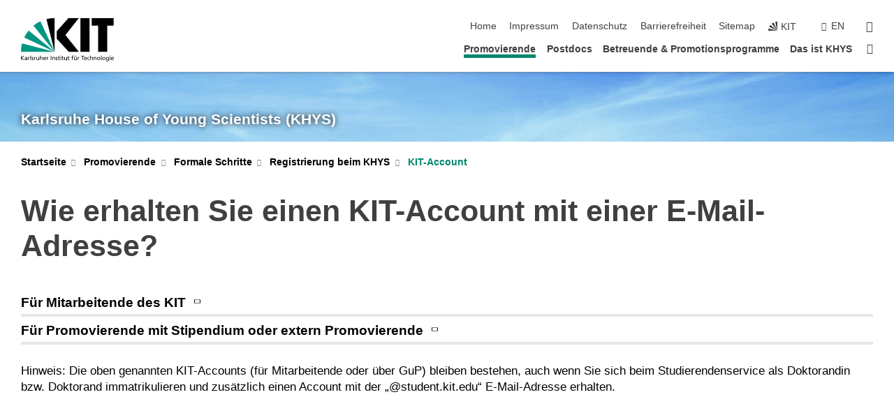

--- FILE ---
content_type: text/html; charset=UTF-8
request_url: https://www.khys.kit.edu/kit_account.php
body_size: 13850
content:
<!DOCTYPE html>
<html class="no-js" lang="de-de">

    <head> <!-- PageID 2201 -->        <meta charset="utf-8">
<meta http-equiv="X-UA-Compatible" content="IE=edge">
<meta name="format-detection" content="telephone=no">
<meta name="viewport" content="width=device-width, initial-scale=1.0">
<meta name="theme-color" content="#009682">
<link rel="search" type="application/opensearchdescription+xml" href="https://www.kit.edu/opensearch.xml" title="KIT Search" />

<link rel="stylesheet" href="https://static.scc.kit.edu/fancybox/dist/jquery.fancybox.min.css" />
<link rel="stylesheet" href="https://static.scc.kit.edu/kit-2020/fontawesome/css/all.min.css">

<link rel="stylesheet" type="text/css" href="/31.php" />

<link rel="stylesheet" type="text/css" href="/7.php.css">
            







<link rel="alternate" href="/kit_account.php" hreflang="de-DE">
<link rel="alternate" href="/english/kit_account.php" hreflang="en-US">
<meta name="author" content="webmaster@oe.kit.edu" />
<meta name="DC.Creator" content="webmaster@oe.kit.edu" />
<meta name="DC.Date" content="12.11.2025 08:17" />
<meta name="DC.Publisher" content="webmaster@oe.kit.edu" />
<meta name="DC.Contributor" content="webmaster@oe.kit.edu" />
<meta name="DC.Identifier" content="" />
<meta name="DC.Language" content="de-de" />
<meta name="DC.Relation" content="" />
<meta name="DC.Type" content="Text" />
<meta name="DC.Format" content="text/html" />
<meta name="DC.Coverage" content="KIT" />
<meta name="DC.Rights" content="Alle Rechte liegen beim Autor siehe Impressum" />

    <meta name="description" content="" />
    <meta name="Keywords" content="" />
    <!-- <meta http-equiv="cleartype" content="on" /> -->
    

<meta name="KIT.visibility" content="external" />
<link rel="shortcut icon" type="image/x-icon" href="/img/intern/favicon.ico" />










<script src="https://static.scc.kit.edu/kit-2020/js/legacy-compat.js"></script>
<script src="https://static.scc.kit.edu/kit-2020/js/jquery-3.4.1.min.js"></script>
<script src="https://static.scc.kit.edu/kit-2020/js/main.js"></script>
<script src="https://static.scc.kit.edu/kit-2020/js/kit.js"></script>
<script src="https://static.scc.kit.edu/fancybox/dist/jquery.fancybox.min.js"></script>


    <base target="_top" />
    <script src="/38.js"></script>








 
        
        <script>document.documentElement.classList.remove('no-js');</script>
        <meta name="projguid" content="B84FCEF1811442F087732D23A000A0C0" />
        <meta name="pageguid" content="440BEC49335849CA98AB08A4E39DE03D" />
        <meta name="is_public" content="true" />
                
        
                
                        <meta name="DC.Title" content="KIT - Karlsruhe House of Young Scientists (KHYS) Promovierende - Formale Schritte - Registrierung beim KHYS - KIT-Account" /><title>KIT - Karlsruhe House of Young Scientists (KHYS) Promovierende - Formale Schritte - Registrierung beim KHYS - KIT-Account</title>        
        
    </head>
    <body  class="oe-page" vocab="http://schema.org/" typeof="WebPage">
        
        

    
    
    
    
    
    
    
    
    
    
    
    
    
    
    
    
    
    
    
    
    
    
    
    
    
    
    
    
    
        <header class="page-header">
            <div class="content-wrap">
            
                <div class="logo"><a href="https://www.kit.edu" title="KIT-Homepage"><svg xmlns="http://www.w3.org/2000/svg" viewBox="0 0 196.18 90.32" width="196.18px" height="90.32px" x="0px" y="0px" role="img" aria-labelledby="kit-logo-alt-title">
  <title id="kit-logo-alt-title">KIT - Karlsruher Institut für Technologie</title>
<defs>
<style>.cls-1,.cls-2,.cls-3{fill-rule:evenodd;}.cls-2{fill:#fff;}.cls-3{fill:#009682;}</style></defs>
<path class="cls-1" d="M195.75.47h-46.3V16.23H163V70.59h19.22V16.23h13.54V.47ZM144.84,70.52H125.62V.47h19.22V70.52Zm-22.46,0H101L75.58,43.23V27.61L100.2.39h22L93.87,35.67l28.51,34.85Z" transform="translate(0 -0.39)"></path>
<polygon class="cls-2" points="70.97 70.13 70.97 70.13 70.97 70.13 70.97 70.13 70.97 70.13"></polygon>
<polygon class="cls-2" points="70.97 70.13 70.97 70.13 70.97 70.13 70.97 70.13 70.97 70.13"></polygon>
<path class="cls-3" d="M16.18,26.1A68.63,68.63,0,0,0,6.89,40.71L71,70.52,16.18,26.1Z" transform="translate(0 -0.39)"></path>
<path class="cls-3" d="M71,70.52,41.09,7A69.32,69.32,0,0,0,26.4,16L71,70.52Z" transform="translate(0 -0.39)"></path>
<path class="cls-1" d="M71,70.52,71,.47h-.58a70.22,70.22,0,0,0-16.55,2L71,70.52Z" transform="translate(0 -0.39)"></path>
<polygon class="cls-2" points="70.97 70.13 70.97 70.13 70.97 70.13 70.97 70.13 70.97 70.13 70.97 70.13"></polygon>
<polygon class="cls-2" points="70.97 70.13 70.97 70.13 70.97 70.13 70.97 70.13 70.97 70.13 70.97 70.13"></polygon>
<path class="cls-3" d="M2.28,53.38A70.75,70.75,0,0,0,.05,70.52H71L2.28,53.38Z" transform="translate(0 -0.39)"></path>

<g class="logo-text">

<polygon points="0 87.54 1.25 87.54 1.25 83.28 5.13 87.54 6.95 87.54 2.53 82.95 6.63 78.83 4.97 78.83 1.25 82.67 1.25 78.83 0 78.83 0 87.54 0 87.54"></polygon>
<path d="M8.44,83A2.47,2.47,0,0,1,9,82.68a2.87,2.87,0,0,1,.64-.23,3,3,0,0,1,.67-.08,1.88,1.88,0,0,1,.92.19,1,1,0,0,1,.5.55,2.5,2.5,0,0,1,.15.92H10.61a5.19,5.19,0,0,0-.77.06,4.2,4.2,0,0,0-.79.22,2.55,2.55,0,0,0-.71.38,2.05,2.05,0,0,0-.5.6,2,2,0,0,0-.19.83A2.12,2.12,0,0,0,8,87.23a1.71,1.71,0,0,0,.82.65,3.25,3.25,0,0,0,1.22.21,2.66,2.66,0,0,0,.72-.1,2.2,2.2,0,0,0,.56-.24,2.89,2.89,0,0,0,.42-.32,3.29,3.29,0,0,0,.27-.31h0v.82h1.1a1.47,1.47,0,0,1,0-.25,3.9,3.9,0,0,1,0-.4c0-.16,0-.36,0-.6V84.06a3.5,3.5,0,0,0-.26-1.46,1.78,1.78,0,0,0-.83-.88,3.09,3.09,0,0,0-1.47-.3,4.11,4.11,0,0,0-1.13.17,4.19,4.19,0,0,0-1,.43l.06,1Zm3.42,2.45a1.81,1.81,0,0,1-.2.85,1.57,1.57,0,0,1-.6.6,2,2,0,0,1-1,.22,1.23,1.23,0,0,1-.42-.07,1.5,1.5,0,0,1-.38-.19A1,1,0,0,1,9,86.55a.94.94,0,0,1-.11-.45.88.88,0,0,1,.17-.55,1.22,1.22,0,0,1,.42-.36,2.27,2.27,0,0,1,.57-.2,3.05,3.05,0,0,1,.57-.09,4.36,4.36,0,0,1,.48,0h.37l.38,0v.56Z" transform="translate(0 -0.39)"></path>
<path d="M14.94,87.94h1.18V85a4.09,4.09,0,0,1,.21-1.38,2,2,0,0,1,.6-.89,1.38,1.38,0,0,1,.92-.32,1.77,1.77,0,0,1,.32,0,2,2,0,0,1,.33.09v-1l-.23-.05-.25,0-.29,0a1.76,1.76,0,0,0-.67.15,2,2,0,0,0-.57.4,1.87,1.87,0,0,0-.42.59h0v-1h-1.1v6.37Z" transform="translate(0 -0.39)"></path>
<polygon points="19.87 87.54 21.05 87.54 21.05 78.19 19.87 78.19 19.87 87.54 19.87 87.54"></polygon>
<path d="M22.58,87.74a2.93,2.93,0,0,0,.85.28,5.46,5.46,0,0,0,.9.07,2.87,2.87,0,0,0,.83-.12,2.27,2.27,0,0,0,.71-.36,1.75,1.75,0,0,0,.49-.62,1.91,1.91,0,0,0,.19-.89,1.61,1.61,0,0,0-.15-.73,1.58,1.58,0,0,0-.4-.52,3.29,3.29,0,0,0-.53-.36l-.59-.28a4.54,4.54,0,0,1-.54-.26,1.31,1.31,0,0,1-.39-.34.8.8,0,0,1-.16-.46.71.71,0,0,1,.16-.44.89.89,0,0,1,.41-.25,1.64,1.64,0,0,1,.56-.09l.27,0,.35.07.35.11a1.06,1.06,0,0,1,.26.12l.1-1c-.23-.07-.46-.12-.69-.17a4.66,4.66,0,0,0-.77-.08,2.8,2.8,0,0,0-.88.13,1.91,1.91,0,0,0-.71.36,1.52,1.52,0,0,0-.48.61,2.06,2.06,0,0,0-.17.86,1.34,1.34,0,0,0,.15.66,1.69,1.69,0,0,0,.39.49,5.07,5.07,0,0,0,.54.36l.59.29.54.29a1.62,1.62,0,0,1,.39.33.64.64,0,0,1,.15.43.79.79,0,0,1-.39.71,1.32,1.32,0,0,1-.39.15,1.48,1.48,0,0,1-.41,0,2.58,2.58,0,0,1-.43,0,3.06,3.06,0,0,1-.53-.15,2.59,2.59,0,0,1-.5-.25l-.07,1Z" transform="translate(0 -0.39)"></path>
<path d="M27.9,87.94h1.17V85a4.34,4.34,0,0,1,.22-1.38,1.9,1.9,0,0,1,.6-.89,1.38,1.38,0,0,1,.92-.32,1.77,1.77,0,0,1,.32,0,2,2,0,0,1,.33.09v-1l-.23-.05-.25,0-.3,0a1.76,1.76,0,0,0-.66.15,2.23,2.23,0,0,0-.58.4,2.26,2.26,0,0,0-.42.59h0v-1H27.9v6.37Z" transform="translate(0 -0.39)"></path>
<path d="M38.31,81.57H37.14v3A4.35,4.35,0,0,1,37,85.58a2.31,2.31,0,0,1-.35.83,1.72,1.72,0,0,1-.6.54,1.8,1.8,0,0,1-.87.19,1.31,1.31,0,0,1-.8-.29A1.37,1.37,0,0,1,34,86.1a4.37,4.37,0,0,1-.12-1.23v-3.3H32.68v3.79a3.94,3.94,0,0,0,.25,1.46,1.93,1.93,0,0,0,.79.94,2.5,2.5,0,0,0,1.35.33,2.7,2.7,0,0,0,.85-.14,2.24,2.24,0,0,0,.73-.4,1.76,1.76,0,0,0,.5-.62h0v1h1.13V81.57Z" transform="translate(0 -0.39)"></path>
<path d="M40.23,87.94h1.18V85a4.93,4.93,0,0,1,.11-1.06,2.84,2.84,0,0,1,.35-.83,1.67,1.67,0,0,1,.61-.54,2.06,2.06,0,0,1,.86-.19,1.34,1.34,0,0,1,.81.29,1.44,1.44,0,0,1,.42.75,5.32,5.32,0,0,1,.12,1.23v3.3h1.17V84.16a3.62,3.62,0,0,0-.25-1.47,2,2,0,0,0-.78-.94,2.69,2.69,0,0,0-1.35-.33,2.75,2.75,0,0,0-1.2.28,2.19,2.19,0,0,0-.85.78h0v-3.9H40.23v9.36Z" transform="translate(0 -0.39)"></path>
<path d="M52.67,86.5a2,2,0,0,1-.32.2,3.63,3.63,0,0,1-.48.21,3.41,3.41,0,0,1-.57.16,2.44,2.44,0,0,1-.59.07,2.15,2.15,0,0,1-.8-.15,2.29,2.29,0,0,1-.67-.44,2.1,2.1,0,0,1-.46-.67,2.2,2.2,0,0,1-.17-.86h4.54A5.88,5.88,0,0,0,53,83.59a3.41,3.41,0,0,0-.46-1.14,2.26,2.26,0,0,0-.87-.75,3.11,3.11,0,0,0-1.33-.28,3.21,3.21,0,0,0-1.23.24,2.74,2.74,0,0,0-.94.67,2.87,2.87,0,0,0-.6,1,4.05,4.05,0,0,0-.22,1.29,4.87,4.87,0,0,0,.2,1.42,2.85,2.85,0,0,0,.6,1.08,2.59,2.59,0,0,0,1,.7,3.87,3.87,0,0,0,1.47.25,5.64,5.64,0,0,0,.89-.07,5.74,5.74,0,0,0,.63-.16l.49-.18V86.5Zm-4.06-2.36a2.9,2.9,0,0,1,.14-.62,2,2,0,0,1,.32-.57,1.51,1.51,0,0,1,.51-.42,1.84,1.84,0,0,1,.74-.16,1.74,1.74,0,0,1,.67.14,1.36,1.36,0,0,1,.5.38,1.57,1.57,0,0,1,.31.57,2.15,2.15,0,0,1,.11.68Z" transform="translate(0 -0.39)"></path>
<path d="M54.65,87.94h1.18V85A4.09,4.09,0,0,1,56,83.66a2,2,0,0,1,.61-.89,1.33,1.33,0,0,1,.91-.32,1.77,1.77,0,0,1,.32,0,2,2,0,0,1,.33.09v-1L58,81.46l-.24,0-.3,0a1.76,1.76,0,0,0-.67.15,2,2,0,0,0-.57.4,1.87,1.87,0,0,0-.42.59h0v-1h-1.1v6.37Z" transform="translate(0 -0.39)"></path>
<polygon points="63.02 87.54 64.26 87.54 64.26 78.83 63.02 78.83 63.02 87.54 63.02 87.54"></polygon>
<path d="M66.3,87.94h1.17V85a4.35,4.35,0,0,1,.12-1.06,2.39,2.39,0,0,1,.35-.83,1.72,1.72,0,0,1,.6-.54,2.14,2.14,0,0,1,.87-.19,1.28,1.28,0,0,1,.8.29,1.37,1.37,0,0,1,.42.75,4.78,4.78,0,0,1,.13,1.23v3.3h1.17V84.16a3.8,3.8,0,0,0-.25-1.47,2,2,0,0,0-.78-.94,2.76,2.76,0,0,0-1.36-.33,2.7,2.7,0,0,0-.85.14A2.58,2.58,0,0,0,68,82a1.88,1.88,0,0,0-.5.62h0v-1H66.3v6.37Z" transform="translate(0 -0.39)"></path>
<path d="M73.32,87.74a2.83,2.83,0,0,0,.85.28,5.26,5.26,0,0,0,.89.07,2.82,2.82,0,0,0,.83-.12,2.27,2.27,0,0,0,.71-.36,1.9,1.9,0,0,0,.5-.62,2,2,0,0,0,.18-.89,1.61,1.61,0,0,0-.15-.73,1.69,1.69,0,0,0-.39-.52,3.38,3.38,0,0,0-.54-.36l-.59-.28c-.19-.08-.37-.17-.54-.26a1.45,1.45,0,0,1-.39-.34.73.73,0,0,1-.15-.46.65.65,0,0,1,.15-.44,1,1,0,0,1,.41-.25,1.69,1.69,0,0,1,.56-.09l.27,0,.35.07a2.89,2.89,0,0,1,.35.11,1.14,1.14,0,0,1,.27.12l.1-1c-.23-.07-.47-.12-.7-.17a4.55,4.55,0,0,0-.77-.08,2.8,2.8,0,0,0-.88.13,1.91,1.91,0,0,0-.71.36,1.72,1.72,0,0,0-.48.61,2.06,2.06,0,0,0-.17.86,1.34,1.34,0,0,0,.15.66,1.57,1.57,0,0,0,.4.49,4.1,4.1,0,0,0,.53.36l.59.29c.2.1.38.19.54.29a1.44,1.44,0,0,1,.39.33.71.71,0,0,1,.16.43.83.83,0,0,1-.12.43.75.75,0,0,1-.28.28,1.32,1.32,0,0,1-.39.15,1.48,1.48,0,0,1-.41,0,2.58,2.58,0,0,1-.43,0,2.74,2.74,0,0,1-.52-.15,3,3,0,0,1-.51-.25l-.06,1Z" transform="translate(0 -0.39)"></path>
<path d="M82,81.57H80.33V79.73l-1.17.37v1.47H77.72v1h1.44v3.72a2.07,2.07,0,0,0,.24,1.05,1.45,1.45,0,0,0,.67.6,2.55,2.55,0,0,0,1.05.2,2.35,2.35,0,0,0,.54-.06l.46-.12v-1a1.7,1.7,0,0,1-.33.15,1.37,1.37,0,0,1-.47.07,1,1,0,0,1-.5-.13.92.92,0,0,1-.35-.38,1.33,1.33,0,0,1-.14-.63V82.52H82v-1Z" transform="translate(0 -0.39)"></path>
<path d="M83.57,87.94h1.17V81.57H83.57v6.37Zm1.24-9.11H83.49v1.32h1.32V78.83Z" transform="translate(0 -0.39)"></path>
<path d="M90.19,81.57H88.51V79.73l-1.17.37v1.47H85.9v1h1.44v3.72a2.07,2.07,0,0,0,.24,1.05,1.4,1.4,0,0,0,.67.6,2.55,2.55,0,0,0,1,.2,2.42,2.42,0,0,0,.54-.06l.45-.12v-1a1.43,1.43,0,0,1-.79.22A.93.93,0,0,1,89,87a.86.86,0,0,1-.35-.38,1.33,1.33,0,0,1-.14-.63V82.52h1.68v-1Z" transform="translate(0 -0.39)"></path>
<path d="M97.22,81.57H96.05v3a4.35,4.35,0,0,1-.12,1.06,2.31,2.31,0,0,1-.35.83A1.72,1.72,0,0,1,95,87a1.8,1.8,0,0,1-.87.19,1.33,1.33,0,0,1-.8-.29,1.37,1.37,0,0,1-.42-.75,4.37,4.37,0,0,1-.12-1.23v-3.3H91.59v3.79a3.94,3.94,0,0,0,.25,1.46,2,2,0,0,0,.79.94,2.5,2.5,0,0,0,1.35.33,2.7,2.7,0,0,0,.85-.14,2.24,2.24,0,0,0,.73-.4,1.76,1.76,0,0,0,.5-.62h0v1h1.13V81.57Z" transform="translate(0 -0.39)"></path>
<path d="M102.53,81.57h-1.69V79.73l-1.17.37v1.47H98.23v1h1.44v3.72a2.07,2.07,0,0,0,.24,1.05,1.45,1.45,0,0,0,.67.6,2.59,2.59,0,0,0,1,.2,2.35,2.35,0,0,0,.54-.06l.46-.12v-1a1.7,1.7,0,0,1-.33.15,1.33,1.33,0,0,1-.47.07,1,1,0,0,1-.5-.13,1,1,0,0,1-.35-.38,1.33,1.33,0,0,1-.14-.63V82.52h1.69v-1Z" transform="translate(0 -0.39)"></path>
<path d="M108.16,87.94h1.17V82.52H111v-1h-1.69v-.68a3.7,3.7,0,0,1,0-.6,1.23,1.23,0,0,1,.15-.48.81.81,0,0,1,.34-.32,1.48,1.48,0,0,1,.61-.11h.3l.26.06,0-1-.37,0-.42,0a2.69,2.69,0,0,0-1.06.18,1.49,1.49,0,0,0-.66.52,2.13,2.13,0,0,0-.32.8,5,5,0,0,0-.09,1.06v.58h-1.5v1h1.5v5.42Z" transform="translate(0 -0.39)"></path>
<path d="M113.39,80.6h1.17V79.35h-1.17V80.6Zm2,0h1.17V79.35h-1.17V80.6Zm2.37,1h-1.18v3a4.37,4.37,0,0,1-.11,1.06,2.5,2.5,0,0,1-.35.83,1.67,1.67,0,0,1-.61.54,1.79,1.79,0,0,1-.86.19,1.34,1.34,0,0,1-.81-.29,1.51,1.51,0,0,1-.42-.75,5.26,5.26,0,0,1-.12-1.23v-3.3h-1.17v3.79a3.75,3.75,0,0,0,.25,1.46,2,2,0,0,0,.78.94,2.5,2.5,0,0,0,1.35.33,2.72,2.72,0,0,0,.86-.14,2.47,2.47,0,0,0,.73-.4,1.88,1.88,0,0,0,.5-.62h0v1h1.14V81.57Z" transform="translate(0 -0.39)"></path>
<path d="M119.73,87.94h1.17V85a4.34,4.34,0,0,1,.22-1.38,1.9,1.9,0,0,1,.6-.89,1.38,1.38,0,0,1,.92-.32,1.77,1.77,0,0,1,.32,0,2,2,0,0,1,.33.09v-1l-.24-.05-.24,0-.3,0a1.76,1.76,0,0,0-.66.15,2.23,2.23,0,0,0-.58.4,2.26,2.26,0,0,0-.42.59h0v-1h-1.1v6.37Z" transform="translate(0 -0.39)"></path>
<polygon points="129.83 87.54 131.08 87.54 131.08 79.93 133.78 79.93 133.78 78.83 127.12 78.83 127.12 79.93 129.83 79.93 129.83 87.54 129.83 87.54"></polygon>
<path d="M138.8,86.5a1.52,1.52,0,0,1-.31.2,3.63,3.63,0,0,1-.48.21,3.41,3.41,0,0,1-.57.16,2.46,2.46,0,0,1-.6.07,2.09,2.09,0,0,1-.79-.15,2.16,2.16,0,0,1-.67-.44,2,2,0,0,1-.46-.67,2.2,2.2,0,0,1-.17-.86h4.54a7.08,7.08,0,0,0-.14-1.43,3.23,3.23,0,0,0-.47-1.14,2.23,2.23,0,0,0-.86-.75,3.13,3.13,0,0,0-1.34-.28,3.16,3.16,0,0,0-1.22.24,2.65,2.65,0,0,0-.94.67,2.75,2.75,0,0,0-.61,1,3.79,3.79,0,0,0-.21,1.29,4.56,4.56,0,0,0,.2,1.42,2.85,2.85,0,0,0,.6,1.08,2.52,2.52,0,0,0,1,.7,3.81,3.81,0,0,0,1.46.25,4.67,4.67,0,0,0,1.53-.23l.48-.18V86.5Zm-4.05-2.36a2.9,2.9,0,0,1,.14-.62,1.78,1.78,0,0,1,.32-.57,1.51,1.51,0,0,1,.51-.42,1.8,1.8,0,0,1,.74-.16,1.74,1.74,0,0,1,.67.14,1.45,1.45,0,0,1,.5.38,1.74,1.74,0,0,1,.31.57,2.15,2.15,0,0,1,.1.68Z" transform="translate(0 -0.39)"></path>
<path d="M144.93,81.67l-.41-.12a4,4,0,0,0-.5-.09,4.75,4.75,0,0,0-.51,0,3.75,3.75,0,0,0-1.33.25,3.06,3.06,0,0,0-1,.69,3,3,0,0,0-.66,1.06,3.59,3.59,0,0,0-.23,1.34,3.73,3.73,0,0,0,.23,1.29,3.2,3.2,0,0,0,.67,1,3.05,3.05,0,0,0,1,.72,3.35,3.35,0,0,0,1.32.27l.46,0a3,3,0,0,0,.51-.08,2.24,2.24,0,0,0,.5-.16l-.08-1a3,3,0,0,1-.4.2,3.6,3.6,0,0,1-.44.12,2.15,2.15,0,0,1-.43,0,2.24,2.24,0,0,1-.8-.14,1.69,1.69,0,0,1-.59-.37,1.93,1.93,0,0,1-.41-.54,2.54,2.54,0,0,1-.24-.65,3.23,3.23,0,0,1-.08-.68,2.91,2.91,0,0,1,.14-.89,2.41,2.41,0,0,1,.4-.76,1.87,1.87,0,0,1,.64-.54,2,2,0,0,1,.87-.2,2.72,2.72,0,0,1,.61.07,2.81,2.81,0,0,1,.66.21l.1-1Z" transform="translate(0 -0.39)"></path>
<path d="M146.26,87.94h1.17V85a4.93,4.93,0,0,1,.11-1.06,2.61,2.61,0,0,1,.36-.83,1.64,1.64,0,0,1,.6-.54,2.07,2.07,0,0,1,.87-.19,1.33,1.33,0,0,1,.8.29,1.37,1.37,0,0,1,.42.75,4.82,4.82,0,0,1,.12,1.23v3.3h1.18V84.16a3.79,3.79,0,0,0-.26-1.47,1.91,1.91,0,0,0-.78-.94,2.8,2.8,0,0,0-2.54,0,2.13,2.13,0,0,0-.85.78h0v-3.9h-1.17v9.36Z" transform="translate(0 -0.39)"></path>
<path d="M153.81,87.94H155V85a4.35,4.35,0,0,1,.12-1.06,2.39,2.39,0,0,1,.35-.83,1.72,1.72,0,0,1,.6-.54,2.1,2.1,0,0,1,.87-.19,1.28,1.28,0,0,1,.8.29,1.37,1.37,0,0,1,.42.75,4.78,4.78,0,0,1,.13,1.23v3.3h1.17V84.16a3.8,3.8,0,0,0-.25-1.47,1.93,1.93,0,0,0-.79-.94,2.82,2.82,0,0,0-2.2-.19,2.58,2.58,0,0,0-.73.4,1.88,1.88,0,0,0-.5.62h0v-1h-1.14v6.37Z" transform="translate(0 -0.39)"></path>
<path d="M160.94,84.76a3.73,3.73,0,0,0,.23,1.29,3.2,3.2,0,0,0,.67,1,3.05,3.05,0,0,0,1,.72,3.35,3.35,0,0,0,1.32.27,3.26,3.26,0,0,0,1.31-.27,2.86,2.86,0,0,0,1-.72,3.2,3.2,0,0,0,.67-1,4,4,0,0,0,.24-1.29,3.8,3.8,0,0,0-.24-1.34,3.09,3.09,0,0,0-.65-1.06,3.21,3.21,0,0,0-1-.69,3.65,3.65,0,0,0-1.32-.25,3.75,3.75,0,0,0-1.33.25,3.28,3.28,0,0,0-1,.69,3.12,3.12,0,0,0-.66,1.06,3.8,3.8,0,0,0-.23,1.34Zm1.25,0a2.9,2.9,0,0,1,.13-.89,2.6,2.6,0,0,1,.39-.76,1.8,1.8,0,0,1,1.47-.74,1.89,1.89,0,0,1,.84.2,2,2,0,0,1,.62.54,2.6,2.6,0,0,1,.39.76,2.91,2.91,0,0,1,.14.89,3.23,3.23,0,0,1-.08.68,2.52,2.52,0,0,1-.23.65,2.07,2.07,0,0,1-.39.54,1.62,1.62,0,0,1-.55.37,1.91,1.91,0,0,1-.74.14,2,2,0,0,1-.74-.14,1.76,1.76,0,0,1-.56-.37,2.07,2.07,0,0,1-.39-.54,3,3,0,0,1-.23-.65,3.21,3.21,0,0,1-.07-.68Z" transform="translate(0 -0.39)"></path>
<polygon points="169.06 87.54 170.24 87.54 170.24 78.19 169.06 78.19 169.06 87.54 169.06 87.54"></polygon>
<path d="M171.89,84.76a3.73,3.73,0,0,0,.23,1.29,3.2,3.2,0,0,0,.67,1,3.05,3.05,0,0,0,1,.72,3.35,3.35,0,0,0,1.32.27,3.26,3.26,0,0,0,1.31-.27,2.86,2.86,0,0,0,1-.72,3.2,3.2,0,0,0,.67-1,3.73,3.73,0,0,0,.23-1.29,3.59,3.59,0,0,0-.23-1.34,3,3,0,0,0-.66-1.06,3.06,3.06,0,0,0-1-.69,3.65,3.65,0,0,0-1.32-.25,3.75,3.75,0,0,0-1.33.25,3.17,3.17,0,0,0-1,.69,3,3,0,0,0-.66,1.06,3.8,3.8,0,0,0-.23,1.34Zm1.24,0a2.91,2.91,0,0,1,.14-.89,2.6,2.6,0,0,1,.39-.76,1.93,1.93,0,0,1,.63-.54,1.89,1.89,0,0,1,.84-.2,1.93,1.93,0,0,1,.84.2,2,2,0,0,1,.62.54,2.6,2.6,0,0,1,.39.76,2.91,2.91,0,0,1,.14.89,3.23,3.23,0,0,1-.08.68,2.52,2.52,0,0,1-.23.65,2.07,2.07,0,0,1-.39.54,1.62,1.62,0,0,1-.55.37,2,2,0,0,1-1.48,0,1.66,1.66,0,0,1-.56-.37,2.07,2.07,0,0,1-.39-.54,3,3,0,0,1-.23-.65,3.23,3.23,0,0,1-.08-.68Z" transform="translate(0 -0.39)"></path>
<path d="M185.49,81.57h-1.08v1h0a1.85,1.85,0,0,0-.45-.59,1.78,1.78,0,0,0-.68-.37,3.06,3.06,0,0,0-1-.14,2.82,2.82,0,0,0-1,.2,2.69,2.69,0,0,0-.8.52,3,3,0,0,0-.56.77,3.62,3.62,0,0,0-.34.92,4.6,4.6,0,0,0-.11,1,4.16,4.16,0,0,0,.17,1.18,3,3,0,0,0,.51,1,2.4,2.4,0,0,0,.85.69,2.75,2.75,0,0,0,1.19.26,3.09,3.09,0,0,0,.8-.11,2.58,2.58,0,0,0,.74-.33,2.06,2.06,0,0,0,.59-.55h0v.63a2.58,2.58,0,0,1-.24,1.16,1.64,1.64,0,0,1-.67.75,2,2,0,0,1-1.06.27,5.6,5.6,0,0,1-.6,0,5.12,5.12,0,0,1-.54-.1l-.54-.18-.62-.26-.12,1.08a7.74,7.74,0,0,0,.89.27,4.17,4.17,0,0,0,.73.13,4.87,4.87,0,0,0,.66,0,4.24,4.24,0,0,0,1.87-.36,2.3,2.3,0,0,0,1.07-1,3.6,3.6,0,0,0,.34-1.65V81.57Zm-3,5.42a1.5,1.5,0,0,1-.74-.18,1.76,1.76,0,0,1-.56-.49,2.41,2.41,0,0,1-.35-.72,3,3,0,0,1-.12-.86,3,3,0,0,1,.07-.66,2.4,2.4,0,0,1,.21-.64,2.06,2.06,0,0,1,.35-.55,1.7,1.7,0,0,1,.5-.38,1.63,1.63,0,0,1,.64-.14,1.81,1.81,0,0,1,.82.2,1.83,1.83,0,0,1,.58.53,2.45,2.45,0,0,1,.34.79,3.56,3.56,0,0,1,.12.94,2.55,2.55,0,0,1-.14.84,2.31,2.31,0,0,1-.38.69,1.78,1.78,0,0,1-.59.46,1.66,1.66,0,0,1-.75.17Z" transform="translate(0 -0.39)"></path>
<path d="M187.57,87.94h1.17V81.57h-1.17v6.37Zm1.24-9.11h-1.32v1.32h1.32V78.83Z" transform="translate(0 -0.39)"></path>
<path d="M195.69,86.5a1.64,1.64,0,0,1-.32.2,3.13,3.13,0,0,1-.48.21,3.58,3.58,0,0,1-.56.16,2.46,2.46,0,0,1-.6.07,2.09,2.09,0,0,1-.79-.15,2.16,2.16,0,0,1-.67-.44,2,2,0,0,1-.46-.67,2.2,2.2,0,0,1-.17-.86h4.54a7.08,7.08,0,0,0-.14-1.43,3.43,3.43,0,0,0-.47-1.14,2.19,2.19,0,0,0-.87-.75,3.08,3.08,0,0,0-1.33-.28,3.25,3.25,0,0,0-1.23.24,2.7,2.7,0,0,0-.93.67,2.75,2.75,0,0,0-.61,1,3.79,3.79,0,0,0-.21,1.29,4.88,4.88,0,0,0,.19,1.42,3,3,0,0,0,.61,1.08,2.55,2.55,0,0,0,1,.7,3.9,3.9,0,0,0,1.47.25,5.44,5.44,0,0,0,.89-.07,6,6,0,0,0,.64-.16l.48-.18V86.5Zm-4.05-2.36a2.4,2.4,0,0,1,.14-.62,2,2,0,0,1,.31-.57,1.66,1.66,0,0,1,.52-.42,1.8,1.8,0,0,1,.74-.16,1.78,1.78,0,0,1,.67.14,1.45,1.45,0,0,1,.5.38,1.55,1.55,0,0,1,.3.57,2.15,2.15,0,0,1,.11.68Z" transform="translate(0 -0.39)"></path>
</g>
</svg>
 </a></div>
            
            
                <div class="navigation">
                    <button class="burger"><svg class="burger-icon" xmlns="http://www.w3.org/2000/svg" xmlns:xlink="http://www.w3.org/1999/xlink" x="0px" y="0px" viewBox="0 0 300 274.5" width="300px" height="274.5px">
    <rect class="burger-top" y="214.4" width="300" height="60.1"/>
    <rect class="burger-middle" y="107.2" width="300" height="60.1"/>
    <rect class="burger-bottom" y="0" width="300" height="60.1"/>
</svg></button>
                    <a id="logo_oe_name" href="/index.php">Karlsruhe House of Young Scientists (KHYS)</a>
                    <div class="navigation-meta">
                        <ul class="navigation-meta-links">
                            <li aria-label="Navigation überspringen"><a href="#main_content" class="skip_navigation" tabindex="1" accesskey="2">Navigation überspringen</a></li>

                            <li><a accesskey="1" title="Startseite" href="/index.php">Home</a></li>
<li><a accesskey="8" href="/impressum.php">Impressum</a></li>

<li><a href="/datenschutz.php">Datenschutz</a></li>

<li><a href="https://www.kit.edu/redirect.php?page=barriere&lang=DEU" target="\#A4636DEABB59442D84DAA4CDE1C05730">Barrierefreiheit</a></li>

<li><a accesskey="3" href="/217.php">Sitemap</a></li>

                            
                            <li><a href="https://www.kit.edu" title="KIT-Homepage"><span class="svg-icon"><svg xmlns="http://www.w3.org/2000/svg" xmlns:xlink="http://www.w3.org/1999/xlink" x="0px" y="0px" viewBox="0 0 299.4 295.7" width="299.4px" height="295.7px" role="img"><title></title><polygon points="299.3,295.7 299.3,295.6 299.3,295.6 "/><polygon points="299.3,295.6 299.3,295.6 299.3,295.6 "/><path d="M67.9,108.1c-15.6,18.9-28.8,39.6-39.3,61.7l270.6,125.9L67.9,108.1z"/><path d="M299.2,295.6L173,27.2c-22.2,10.2-43,23.1-62,38.4l188.3,230.1L299.2,295.6z"/><polygon points="299.3,295.6 299.3,295.6 299.3,295.6 299.3,295.5 "/><polygon points="299.3,295.6 299.3,295.6 299.3,295.6 299.3,295.5 "/><path d="M9.3,223.2c-6.1,23.7-9.2,48-9.3,72.5h299.2L9.3,223.2z"/><path d="M299.3,295.6l0.1-295.6c-0.8,0-1.5-0.1-2.2-0.1c-23.6,0-47,2.8-69.9,8.4L299.3,295.6L299.3,295.6z"/></svg></span><span>KIT</span></a></li>
                            
                        </ul>
                        <div class="navigation-language"><ul><li><a hreflang="en" href="/english/kit_account.php">en</a></li></ul></div>                        <div class="navigation-search">
                            <div class="search-form">
                                <form action="https://www.khys.kit.edu/39.php">
                                    <input id="meta_search_input" type="search" name="searchquery" placeholder="suchen" aria-label="suchen" size="1" required="required"/>
                                    <input name="local_search" type="hidden" value="true">                                    <button><span>suchen</span></button>
                                </form>
                            </div><a id="meta_search_label" role="switch" aria-checked="false" class="search-trigger" title="suchen" href="#"><span>suchen</span></a>
                        </div>
                                            </div>
                    <nav class="navigation-main">
                        <ul class="navigation-l1"><li class="flyout active "><a href="/promovieren-am-kit.php">Promovierende</a><div class="dropdown current"><ul class="navigation-breadcrumb"><li class="home"><button><span>Start</span></button></li><li><span>Promovierende</span></li></ul><a class="parent" href="/promovieren-am-kit.php">Promovierende</a><ul class="navigation-l2"><li class="has-submenu "><a href="/informationen_promotionsinteressierte.php" class="link">Informationen für Promotionsinteressierte</a><div class="submenu"><ul class="navigation-breadcrumb"><li class="home"><button><span>Start</span></button></li><li><button>Promovierende</button></li><li><span>Informationen für Promotionsinteressierte</span></li></ul><a class="parent" href="/informationen_promotionsinteressierte.php">Informationen für Promotionsinteressierte</a><ul class="navigation-l3"><li class=""><a href="/gute_gruende.php">Gute Gründe für eine Promotion am KIT</a></li><li class="has-submenu "><a href="/wichtige_aspekte.php">Wichtige Aspekte rund um die Promotion</a><div class="submenu"><ul class="navigation-breadcrumb"><li class="home"><button><span>Start</span></button></li><li><button>Promovierende</button></li><li><button>Informationen für Promotionsinteressierte</button></li><li><span>Wichtige Aspekte rund um die Promotion</span></li></ul><a class="parent" href="/wichtige_aspekte.php">Wichtige Aspekte rund um die Promotion</a><ul class="navigation-l4"><li class=""><a href="/individuelle_voraussetzungen.php">Individuelle Voraussetzungen</a></li><li class=""><a href="/forschungsthema.php">Forschungsthema</a></li><li class=""><a href="/betreuungsperson_finden.php">Betreuungsperson finden</a></li><li class="has-submenu "><a href="/finanzierung.php">Finanzierung</a><div class="submenu"><ul class="navigation-breadcrumb"><li class="home"><button><span>Start</span></button></li><li><button>Promovierende</button></li><li><button>Informationen für Promotionsinteressierte</button></li><li><button>Wichtige Aspekte rund um die Promotion</button></li><li><span>Finanzierung</span></li></ul><a class="parent" href="/finanzierung.php">Finanzierung</a><ul class="navigation-l5"><li class=""><a href="/grundfinanzierung.php" target="_blank">Grundfinanzierung</a></li><li class=""><a href="/internationalisierung-und-vernetzung.php">Internationalisierung & Vernetzung</a></li><li class=""><a href="/preise_dissertationen.php">Preise & Auszeichnungen</a></li></ul></div></li><li class=""><a href="/zulassungsvoraussetzungen.php">Zulassungsvoraussetzungen</a></li><li class=""><a href="/start_in_die_promotion.php">Start in die Promotion am KIT</a></li></ul></div></li><li class="has-submenu "><a href="/promotionsformen.php">Promotionsformen</a><div class="submenu"><ul class="navigation-breadcrumb"><li class="home"><button><span>Start</span></button></li><li><button>Promovierende</button></li><li><button>Informationen für Promotionsinteressierte</button></li><li><span>Promotionsformen</span></li></ul><a class="parent" href="/promotionsformen.php">Promotionsformen</a><ul class="navigation-l4"><li class=""><a href="/individualpromotion.php">Individualpromotion</a></li><li class=""><a href="/promotion_in_einem_promotionsprogramm.php">Promotionsprogramme</a></li><li class=""><a href="/externe_promotion.php">Externe Promotion</a></li><li class=""><a href="/binationale_promotion.php">Binationale Promotion</a></li></ul></div></li><li class=""><a href="/7267.php">Veranstaltungen für Promotionsinteressierte</a></li></ul></div></li><li class="has-submenu active "><a href="/formale-schritte.php" class="link">Formale Schritte</a><div class="submenu current"><ul class="navigation-breadcrumb"><li class="home"><button><span>Start</span></button></li><li><button>Promovierende</button></li><li><span>Formale Schritte</span></li></ul><a class="parent" href="/formale-schritte.php">Formale Schritte</a><ul class="navigation-l3"><li class=""><a href="/1894.php">Abschluss Promotionsvereinbarung</a></li><li class="has-submenu active "><a href="/registrierung_khys.php">Registrierung beim KHYS</a><div class="submenu current"><ul class="navigation-breadcrumb"><li class="home"><button><span>Start</span></button></li><li><button>Promovierende</button></li><li><button>Formale Schritte</button></li><li><span>Registrierung beim KHYS</span></li></ul><a class="parent" href="/registrierung_khys.php">Registrierung beim KHYS</a><ul class="navigation-l4"><li class=""><a href="http://docata.khys.kit.edu" target="_blank">Docata</a></li><li class="active "><a href="/kit_account.php">KIT-Account</a></li><li class=""><a href="/nacherfassung.php">Nacherfassung – HSchulDSV BW</a></li></ul></div></li><li class=""><a href="/antrag_auf_annahme.php">Antrag auf Annahme</a></li><li class="has-submenu "><a href="/immatrikulation.php">Immatrikulation</a><div class="submenu"><ul class="navigation-breadcrumb"><li class="home"><button><span>Start</span></button></li><li><button>Promovierende</button></li><li><button>Formale Schritte</button></li><li><span>Immatrikulation</span></li></ul><a class="parent" href="/immatrikulation.php">Immatrikulation</a><ul class="navigation-l4"><li class=""><a href="/leistungen.php">Leistungen</a></li><li class=""><a href="/prozess_der_immatrikulation.php">Prozess der Immatrikulation</a></li><li class=""><a href="/fragen.php">FAQ</a></li></ul></div></li><li class=""><a href="/promotionsverfahren.php">Promotionsgesuch und Eröffnung des Promotionsverfahrens</a></li><li class=""><a href="/muendliche_pruefung.php">Mündliche Prüfung</a></li><li class=""><a href="/dissertation.php">Veröffentlichung der Dissertation</a></li><li class=""><a href="/exmatrikulation.php">Exmatrikulation</a></li><li class=""><a href="/erhalt_der_urkunde.php">Erhalt der Urkunde</a></li></ul></div></li><li class="has-submenu "><a href="/finanzierung_promotion.php" class="link">Finanzierungsmöglichkeiten</a><div class="submenu"><ul class="navigation-breadcrumb"><li class="home"><button><span>Start</span></button></li><li><button>Promovierende</button></li><li><span>Finanzierungsmöglichkeiten</span></li></ul><a class="parent" href="/finanzierung_promotion.php">Finanzierungsmöglichkeiten</a><ul class="navigation-l3"><li class="has-submenu "><a href="/grundfinanzierung.php">Grundfinanzierung</a><div class="submenu"><ul class="navigation-breadcrumb"><li class="home"><button><span>Start</span></button></li><li><button>Promovierende</button></li><li><button>Finanzierungsmöglichkeiten</button></li><li><span>Grundfinanzierung</span></li></ul><a class="parent" href="/grundfinanzierung.php">Grundfinanzierung</a><ul class="navigation-l4"><li class=""><a href="/beschaeftigungsverhaeltnis.php">Beschäftigungsverhältnis</a></li><li class=""><a href="/promotionsprogramme.php">Promotionsprogramme</a></li><li class=""><a href="/stipendien.php">Stipendien</a></li></ul></div></li><li class=""><a href="/frauenprogramme.php">Spezielle Programme für Frauen</a></li><li class="has-submenu "><a href="/landesgraduiertenfoerderung.php">Landesgraduiertenförderung (LGF)</a><div class="submenu"><ul class="navigation-breadcrumb"><li class="home"><button><span>Start</span></button></li><li><button>Promovierende</button></li><li><button>Finanzierungsmöglichkeiten</button></li><li><span>Landesgraduiertenförderung (LGF)</span></li></ul><a class="parent" href="/landesgraduiertenfoerderung.php">Landesgraduiertenförderung (LGF)</a><ul class="navigation-l4"><li class=""><a href="/landesgraduiertenfoerderung_individual.php">LGF-Individualförderung</a></li><li class=""><a href="/landesgraduiertenfoerderung_abschluss.php">LGF-Abschlussstipendien</a></li><li class=""><a href="/landesgraduiertenfoerderung_kpks.php">Kooperative Promotionskollegs (Landesstipendien)</a></li></ul></div></li><li class=""><a href="/individualstipendien.php">Individualstipendien Promovierende</a></li><li class=""><a href="/auslands_gaststipendien.php">Auslands- und Gaststipendien</a></li><li class=""><a href="/reisekosten.php">Sach- und Reisekosten</a></li><li class="has-submenu "><a href="/preise_dissertationen.php">Preise & Auszeichnungen</a><div class="submenu"><ul class="navigation-breadcrumb"><li class="home"><button><span>Start</span></button></li><li><button>Promovierende</button></li><li><button>Finanzierungsmöglichkeiten</button></li><li><span>Preise & Auszeichnungen</span></li></ul><a class="parent" href="/preise_dissertationen.php">Preise & Auszeichnungen</a><ul class="navigation-l4"><li class=""><a href="/preistraeger.php">Preisträgerinnen & Preisträger</a></li><li class="has-submenu "><a href="/promotionspreis_des_kit.php">Promotionspreis des KIT</a><div class="submenu"><ul class="navigation-breadcrumb"><li class="home"><button><span>Start</span></button></li><li><button>Promovierende</button></li><li><button>Finanzierungsmöglichkeiten</button></li><li><button>Preise & Auszeichnungen</button></li><li><span>Promotionspreis des KIT</span></li></ul><a class="parent" href="/promotionspreis_des_kit.php">Promotionspreis des KIT</a><ul class="navigation-l5"><li class=""><a href="/antragstellung.php">Antragstellung 2024/25</a></li><li class=""><a href="/faq.php">FAQ</a></li><li class=""><a href="/promotionspreis_des_kit_preistraeger_innen.php">Promotionspreisträgerinnen & -preisträger</a></li></ul></div></li></ul></div></li></ul></div></li><li class="has-submenu "><a href="/qualifizierung-und-karriereentwicklung.php" class="link">Qualifizierung & Karriereentwicklung</a><div class="submenu"><ul class="navigation-breadcrumb"><li class="home"><button><span>Start</span></button></li><li><button>Promovierende</button></li><li><span>Qualifizierung & Karriereentwicklung</span></li></ul><a class="parent" href="/qualifizierung-und-karriereentwicklung.php">Qualifizierung & Karriereentwicklung</a><ul class="navigation-l3"><li class="has-submenu "><a href="/weiterbildungsprogramm_promovierende.php">Weiterbildungsprogramm für Promovierende</a><div class="submenu"><ul class="navigation-breadcrumb"><li class="home"><button><span>Start</span></button></li><li><button>Promovierende</button></li><li><button>Qualifizierung & Karriereentwicklung</button></li><li><span>Weiterbildungsprogramm für Promovierende</span></li></ul><a class="parent" href="/weiterbildungsprogramm_promovierende.php">Weiterbildungsprogramm für Promovierende</a><ul class="navigation-l4"><li class=""><a href="/fit_kursangebot_promovierende.php">FIT-Kursangebot</a></li><li class=""><a href="/veranstaltungskalender.php">Veranstaltungskalender</a></li><li class=""><a href="/downloads/Weiterbildung/KHYS-Weiterbildungsangebote_2026_Stand%20D.pdf" target="_self">Jahresprogramm</a></li><li class=""><a href="/faq_promovierende.php">FAQ</a></li></ul></div></li><li class=""><a href="/khys-future-days.php">KHYS Future Days</a></li><li class="has-submenu "><a href="/khys-foyergespraeche.php">KHYS-Foyergespräche</a><div class="submenu"><ul class="navigation-breadcrumb"><li class="home"><button><span>Start</span></button></li><li><button>Promovierende</button></li><li><button>Qualifizierung & Karriereentwicklung</button></li><li><span>KHYS-Foyergespräche</span></li></ul><a class="parent" href="/khys-foyergespraeche.php">KHYS-Foyergespräche</a><ul class="navigation-l4"><li class=""><a href="/khys_foyergespraeche_2024.php">KHYS-Foyergespräche 2024</a></li><li class="has-submenu "><a href="/foyergespraeche_archiv.php">Archiv</a><div class="submenu"><ul class="navigation-breadcrumb"><li class="home"><button><span>Start</span></button></li><li><button>Promovierende</button></li><li><button>Qualifizierung & Karriereentwicklung</button></li><li><button>KHYS-Foyergespräche</button></li><li><span>Archiv</span></li></ul><a class="parent" href="/foyergespraeche_archiv.php">Archiv</a><ul class="navigation-l5"><li class=""><a href="/5478.php">Termine und Themen 2022</a></li><li class=""><a href="/khys_foyergespraeche_2021.php">Termine und Themen 2021</a></li><li class=""><a href="/termine_themen_2019.php">Termine und Themen 2019</a></li><li class=""><a href="/termine_themen_2016.php">Termine und Themen 2016</a></li><li class=""><a href="/termine_und_themen_2014.php">Termine und Themen 2014</a></li><li class=""><a href="/termine_und_themen_2013.php">Termine und Themen 2013</a></li><li class=""><a href="/termine_und_themen_2012.php">Termine und Themen 2012</a></li><li class=""><a href="/termine_und_themen_2011.php">Termine und Themen 2011</a></li><li class=""><a href="/termine_themen_2010.php">Termine und Themen 2010</a></li><li class=""><a href="/termine_themen_2009.php">Termine und Themen 2009</a></li></ul></div></li></ul></div></li><li class="has-submenu "><a href="/KIT-Doctoral-Days.php">KIT Doctoral Days</a><div class="submenu"><ul class="navigation-breadcrumb"><li class="home"><button><span>Start</span></button></li><li><button>Promovierende</button></li><li><button>Qualifizierung & Karriereentwicklung</button></li><li><span>KIT Doctoral Days</span></li></ul><a class="parent" href="/KIT-Doctoral-Days.php">KIT Doctoral Days</a><ul class="navigation-l4"><li class=""><a href="/6398.php">KIT Doctoral Days 2024</a></li><li class="has-submenu "><a href="/doktorandentage_archiv.php">Archiv</a><div class="submenu"><ul class="navigation-breadcrumb"><li class="home"><button><span>Start</span></button></li><li><button>Promovierende</button></li><li><button>Qualifizierung & Karriereentwicklung</button></li><li><button>KIT Doctoral Days</button></li><li><span>Archiv</span></li></ul><a class="parent" href="/doktorandentage_archiv.php">Archiv</a><ul class="navigation-l5"><li class=""><a href="/KIT-Doctoral-Days2022.php">KIT Doctoral Days 2022</a></li></ul></div></li></ul></div></li></ul></div></li><li class="has-submenu "><a href="/internationalisierung-und-vernetzung.php" class="link">Internationalisierung & Vernetzung</a><div class="submenu"><ul class="navigation-breadcrumb"><li class="home"><button><span>Start</span></button></li><li><button>Promovierende</button></li><li><span>Internationalisierung & Vernetzung</span></li></ul><a class="parent" href="/internationalisierung-und-vernetzung.php">Internationalisierung & Vernetzung</a><ul class="navigation-l3"><li class="has-submenu "><a href="/aspirant_grant_doc.php">Aspirant Grant (Doc)</a><div class="submenu"><ul class="navigation-breadcrumb"><li class="home"><button><span>Start</span></button></li><li><button>Promovierende</button></li><li><button>Internationalisierung & Vernetzung</button></li><li><span>Aspirant Grant (Doc)</span></li></ul><a class="parent" href="/aspirant_grant_doc.php">Aspirant Grant (Doc)</a><ul class="navigation-l4"><li class=""><a href="/aspirant_grant_doc_current_call_for_applications.php">Current call for applications</a></li><li class=""><a href="/aspirant_grant_doc_procedure.php">Procedure</a></li><li class=""><a href="/aspirant_grant_doc_faq.php">FAQ</a></li><li class=""><a href="/aspirant_grant_doc_downloads.php">Downloads</a></li><li class=""><a href="/aspirant_grant_doc_testimonials.php">Testimonials</a></li></ul></div></li><li class="has-submenu "><a href="/research_travel_grant.php">Research Travel Grant</a><div class="submenu"><ul class="navigation-breadcrumb"><li class="home"><button><span>Start</span></button></li><li><button>Promovierende</button></li><li><button>Internationalisierung & Vernetzung</button></li><li><span>Research Travel Grant</span></li></ul><a class="parent" href="/research_travel_grant.php">Research Travel Grant</a><ul class="navigation-l4"><li class=""><a href="/research_travel_grant_bewerberinformation.php">Informationen zur Bewerbung</a></li><li class=""><a href="/research_travel_grant_downloads.php">Downloads</a></li><li class=""><a href="/research_travel_grant_testimonials.php">Testimonials</a></li></ul></div></li></ul></div></li><li class="has-submenu "><a href="/beratung_information.php" class="link">Beratung & Information</a><div class="submenu"><ul class="navigation-breadcrumb"><li class="home"><button><span>Start</span></button></li><li><button>Promovierende</button></li><li><span>Beratung & Information</span></li></ul><a class="parent" href="/beratung_information.php">Beratung & Information</a><ul class="navigation-l3"><li class="has-submenu "><a href="/Anlaufstellen.php">Konfliktanlaufstellen</a><div class="submenu"><ul class="navigation-breadcrumb"><li class="home"><button><span>Start</span></button></li><li><button>Promovierende</button></li><li><button>Beratung & Information</button></li><li><span>Konfliktanlaufstellen</span></li></ul><a class="parent" href="/Anlaufstellen.php">Konfliktanlaufstellen</a><ul class="navigation-l4"><li class=""><a href="/offene_sprechstunde_am_khys.php">Offene Sprechstunde am KHYS</a></li></ul></div></li><li class=""><a href="/ombudspersonen.php">Ombudspersonen</a></li><li class=""><a href="/leitlinien-promotion.php">Leitlinien für das Promotionswesen am KIT</a></li><li class=""><a href="/gute_wissenschaft.php">Gute Wissenschaft, gute Führung, gute Arbeit</a></li><li class=""><a href="/konvente.php">Konvente der Doktorandinnen und Doktoranden</a></li></ul></div></li></ul></div></li><li class="flyout "><a href="/postdoc-am-kit.php">Postdocs</a><div class="dropdown"><ul class="navigation-breadcrumb"><li class="home"><button><span>Start</span></button></li><li><span>Postdocs</span></li></ul><a class="parent" href="/postdoc-am-kit.php">Postdocs</a><ul class="navigation-l2"><li class="has-submenu "><a href="/postdoc_interessierte.php" class="link">Informationen für Postdoc-Interessierte</a><div class="submenu"><ul class="navigation-breadcrumb"><li class="home"><button><span>Start</span></button></li><li><button>Postdocs</button></li><li><span>Informationen für Postdoc-Interessierte</span></li></ul><a class="parent" href="/postdoc_interessierte.php">Informationen für Postdoc-Interessierte</a><ul class="navigation-l3"><li class=""><a href="/gute_gruende_postdoc.php">Gute Gründe für eine Postdoc-Phase am KIT</a></li><li class=""><a href="/postdoc_am_kit.php">Wie werde ich Postdoc am KIT?</a></li></ul></div></li><li class="has-submenu "><a href="/khys-postdoc-office.php" class="link">KHYS Postdoc Office</a><div class="submenu"><ul class="navigation-breadcrumb"><li class="home"><button><span>Start</span></button></li><li><button>Postdocs</button></li><li><span>KHYS Postdoc Office</span></li></ul><a class="parent" href="/khys-postdoc-office.php">KHYS Postdoc Office</a><ul class="navigation-l3"><li class=""><a href="/zentrale_anlaufstelle.php">Zentrale Anlaufstelle und Wegweiser</a></li><li class="has-submenu "><a href="/karriereberatung_orientierung.php">Karriereberatung und -orientierung</a><div class="submenu"><ul class="navigation-breadcrumb"><li class="home"><button><span>Start</span></button></li><li><button>Postdocs</button></li><li><button>KHYS Postdoc Office</button></li><li><span>Karriereberatung und -orientierung</span></li></ul><a class="parent" href="/karriereberatung_orientierung.php">Karriereberatung und -orientierung</a><ul class="navigation-l4"><li class=""><a href="/postdoc_appreciation_week.php">Postdoc Appreciation Week</a></li><li class="has-submenu "><a href="/khys-postdoc-days-2024.php">KHYS Postdoc Days</a><div class="submenu"><ul class="navigation-breadcrumb"><li class="home"><button><span>Start</span></button></li><li><button>Postdocs</button></li><li><button>KHYS Postdoc Office</button></li><li><button>Karriereberatung und -orientierung</button></li><li><span>KHYS Postdoc Days</span></li></ul><a class="parent" href="/khys-postdoc-days-2024.php">KHYS Postdoc Days</a><ul class="navigation-l5"><li class="has-submenu "><a href="/postdoc_days_archiv.php">Archiv</a><div class="submenu"><ul class="navigation-breadcrumb"><li class="home"><button><span>Start</span></button></li><li><button>Postdocs</button></li><li><button>KHYS Postdoc Office</button></li><li><button>Karriereberatung und -orientierung</button></li><li><button>KHYS Postdoc Days</button></li><li><span>Archiv</span></li></ul><a class="parent" href="/postdoc_days_archiv.php">Archiv</a><ul class="navigation-l6"><li class=""><a href="/6749.php">KHYS Postdoc Days 2024</a></li><li class=""><a href="/6403.php">KHYS Postdoc Days 2023</a></li><li class=""><a href="/postdoc_days_2022.php">KHYS Postdoc Days 2022</a></li><li class=""><a href="/4296.php">KHYS Postdoc Days 2021</a></li></ul></div></li></ul></div></li><li class="has-submenu "><a href="/virtual_career_day.php">Virtual Career Day</a><div class="submenu"><ul class="navigation-breadcrumb"><li class="home"><button><span>Start</span></button></li><li><button>Postdocs</button></li><li><button>KHYS Postdoc Office</button></li><li><button>Karriereberatung und -orientierung</button></li><li><span>Virtual Career Day</span></li></ul><a class="parent" href="/virtual_career_day.php">Virtual Career Day</a><ul class="navigation-l5"><li class="has-submenu "><a href="/5919.php">Archiv</a><div class="submenu"><ul class="navigation-breadcrumb"><li class="home"><button><span>Start</span></button></li><li><button>Postdocs</button></li><li><button>KHYS Postdoc Office</button></li><li><button>Karriereberatung und -orientierung</button></li><li><button>Virtual Career Day</button></li><li><span>Archiv</span></li></ul><a class="parent" href="/5919.php">Archiv</a><ul class="navigation-l6"><li class=""><a href="/6977.php">Virtual Career Day 2025</a></li><li class=""><a href="/6499.php">Virtual Career Day 2024</a></li><li class=""><a href="/5973.php">Virtual Career Day 2023</a></li><li class=""><a href="/virtual_career_day_2022.php">Virtual Career Day 2022</a></li></ul></div></li></ul></div></li><li class=""><a href="/6205.php">KIT Postdoc Meeting</a></li></ul></div></li><li class=""><a href="/karrierespezifische_qualifizierung.php">Karrierespezifische Qualifizierung und Vernetzung</a></li></ul></div></li><li class="has-submenu "><a href="/finanzierung_postdoc.php" class="link">Finanzierung Ihrer Forschung</a><div class="submenu"><ul class="navigation-breadcrumb"><li class="home"><button><span>Start</span></button></li><li><button>Postdocs</button></li><li><span>Finanzierung Ihrer Forschung</span></li></ul><a class="parent" href="/finanzierung_postdoc.php">Finanzierung Ihrer Forschung</a><ul class="navigation-l3"><li class=""><a href="https://www.khys.kit.edu/finanzierung_postdoc.php" target="_self">Finanzierung der eigenen Stelle</a></li><li class=""><a href="https://www.khys.kit.edu/finanzierungen_postdocs.php" target="_self">Finanzierungsmöglichkeiten für Forschungsvorhaben</a></li><li class=""><a href="https://www.khys.kit.edu/spezielle_programme.php" target="_self">Postdoc-Programme für Frauen</a></li><li class=""><a href="https://www.khys.kit.edu/sach_reisekosten.php" target="_self">Finanzierungsmöglichkeiten (Beihilfen) während der Postdoc-Phase</a></li><li class=""><a href="https://www.khys.kit.edu/auslands_gaststipendien_postdoc.php" target="_self">Auslands- und Gaststipendien</a></li><li class=""><a href="https://www.khys.kit.edu/finanzierung_postdoc.php" target="_self">Fördermöglichkeiten mit Blick auf die nächste Karrierestufe</a></li><li class=""><a href="https://www.khys.kit.edu/preise_postdocs.php" target="_self">Auszeichnungen und Preise</a></li></ul></div></li><li class="has-submenu "><a href="/7158.php" class="link">Karriereberatung & Mentoring</a><div class="submenu"><ul class="navigation-breadcrumb"><li class="home"><button><span>Start</span></button></li><li><button>Postdocs</button></li><li><span>Karriereberatung & Mentoring</span></li></ul><a class="parent" href="/7158.php">Karriereberatung & Mentoring</a><ul class="navigation-l3"><li class=""><a href="/7167.php">Karriereberatung am KHYS</a></li><li class=""><a href="/externes_coaching.php">Individuelles Karriere-Coaching mit externen Coaches</a></li><li class=""><a href="/7214.php">Externe Coaching-Tools und Services</a></li></ul></div></li><li class="has-submenu "><a href="/qualifizierung_karriereentwicklung_postdoc.php" class="link">Qualifizierung & Karriereentwicklung</a><div class="submenu"><ul class="navigation-breadcrumb"><li class="home"><button><span>Start</span></button></li><li><button>Postdocs</button></li><li><span>Qualifizierung & Karriereentwicklung</span></li></ul><a class="parent" href="/qualifizierung_karriereentwicklung_postdoc.php">Qualifizierung & Karriereentwicklung</a><ul class="navigation-l3"><li class="has-submenu "><a href="/weiterbildungsprogramm_postdocs.php">Weiterbildungsprogramm für Postdocs</a><div class="submenu"><ul class="navigation-breadcrumb"><li class="home"><button><span>Start</span></button></li><li><button>Postdocs</button></li><li><button>Qualifizierung & Karriereentwicklung</button></li><li><span>Weiterbildungsprogramm für Postdocs</span></li></ul><a class="parent" href="/weiterbildungsprogramm_postdocs.php">Weiterbildungsprogramm für Postdocs</a><ul class="navigation-l4"><li class=""><a href="/fit_kursangebot.php">FIT-Kursangebot</a></li><li class=""><a href="/veranstaltungskalender.php">Veranstaltungskalender</a></li><li class=""><a href="/downloads/Weiterbildung/KHYS-Weiterbildungsangebote_2026_Stand%20D.pdf" target="_self">Jahresprogramm</a></li><li class=""><a href="/faq_postdocs.php">FAQ</a></li></ul></div></li><li class=""><a href="/khys-future-days.php">KHYS Future Days</a></li><li class="has-submenu "><a href="/foyergespraeche_postdoc.php">KHYS-Foyergespräche</a><div class="submenu"><ul class="navigation-breadcrumb"><li class="home"><button><span>Start</span></button></li><li><button>Postdocs</button></li><li><button>Qualifizierung & Karriereentwicklung</button></li><li><span>KHYS-Foyergespräche</span></li></ul><a class="parent" href="/foyergespraeche_postdoc.php">KHYS-Foyergespräche</a><ul class="navigation-l4"><li class=""><a href="/6490.php">KHYS-Foyergespräche 2024</a></li><li class="has-submenu "><a href="/foyergespraeche_archiv_postdoc.php">Archiv</a><div class="submenu"><ul class="navigation-breadcrumb"><li class="home"><button><span>Start</span></button></li><li><button>Postdocs</button></li><li><button>Qualifizierung & Karriereentwicklung</button></li><li><button>KHYS-Foyergespräche</button></li><li><span>Archiv</span></li></ul><a class="parent" href="/foyergespraeche_archiv_postdoc.php">Archiv</a><ul class="navigation-l5"><li class=""><a href="/5489.php">KHYS-Foyergespräche 2022</a></li></ul></div></li></ul></div></li></ul></div></li><li class="has-submenu "><a href="/internationalisierung_vernetzung_postdoc.php" class="link">Internationalisierung & Vernetzung</a><div class="submenu"><ul class="navigation-breadcrumb"><li class="home"><button><span>Start</span></button></li><li><button>Postdocs</button></li><li><span>Internationalisierung & Vernetzung</span></li></ul><a class="parent" href="/internationalisierung_vernetzung_postdoc.php">Internationalisierung & Vernetzung</a><ul class="navigation-l3"><li class="has-submenu "><a href="/aspirant_grant_postdoc.php">Aspirant Grant (Postdoc)</a><div class="submenu"><ul class="navigation-breadcrumb"><li class="home"><button><span>Start</span></button></li><li><button>Postdocs</button></li><li><button>Internationalisierung & Vernetzung</button></li><li><span>Aspirant Grant (Postdoc)</span></li></ul><a class="parent" href="/aspirant_grant_postdoc.php">Aspirant Grant (Postdoc)</a><ul class="navigation-l4"><li class=""><a href="/aspirant_grant_postdoc_current_call_for_applications.php">Current Call for Applications</a></li><li class=""><a href="/aspirant_grant_postdoc_procedure.php">Procedure</a></li><li class=""><a href="/aspirant_grant_postdoc_faq.php">FAQ</a></li><li class=""><a href="/aspirant_grant_postdoc_downloads.php">Downloads</a></li><li class=""><a href="/6227.php">Testimonials</a></li></ul></div></li><li class="has-submenu "><a href="/research_travel_grant_postdoc.php">Research Travel Grant</a><div class="submenu"><ul class="navigation-breadcrumb"><li class="home"><button><span>Start</span></button></li><li><button>Postdocs</button></li><li><button>Internationalisierung & Vernetzung</button></li><li><span>Research Travel Grant</span></li></ul><a class="parent" href="/research_travel_grant_postdoc.php">Research Travel Grant</a><ul class="navigation-l4"><li class=""><a href="/bewerberinformationen_postdoc.php">Informationen zur Bewerbung</a></li><li class=""><a href="/rtg_downloads.php">Downloads</a></li><li class=""><a href="/research_travel_grant_testimonials_postdoc.php">Testimonials</a></li></ul></div></li></ul></div></li><li class="has-submenu "><a href="/gute_wissenschaft_fuehrung_arbeit.php" class="link">Gute Wissenschaft, gute Führung, gute Arbeit</a><div class="submenu"><ul class="navigation-breadcrumb"><li class="home"><button><span>Start</span></button></li><li><button>Postdocs</button></li><li><span>Gute Wissenschaft, gute Führung, gute Arbeit</span></li></ul><a class="parent" href="/gute_wissenschaft_fuehrung_arbeit.php">Gute Wissenschaft, gute Führung, gute Arbeit</a><ul class="navigation-l3"><li class=""><a href="/leitlinien-postdoc.php">Leitlinien für die Postdoc-Phase am KIT</a></li></ul></div></li><li class=""><a href="/informationen_postdoc.php" class="link">Informationen und Angebote für Vorgesetzte von Postdocs</a></li></ul></div></li><li class="flyout "><a href="/betreuende_promotionsprogramme.php">Betreuende & Promotionsprogramme</a><div class="dropdown"><ul class="navigation-breadcrumb"><li class="home"><button><span>Start</span></button></li><li><span>Betreuende & Promotionsprogramme</span></li></ul><a class="parent" href="/betreuende_promotionsprogramme.php">Betreuende & Promotionsprogramme</a><ul class="navigation-l2"><li class=""><a href="/service_khys.php" class="link">Services des KHYS</a></li><li class=""><a href="/unterstuetzung_promotionsprogramme.php" class="link">Promotionsprogramme</a></li><li class=""><a href="/gute_betreuung.php" class="link">Gute Betreuung</a></li></ul></div></li><li class="flyout "><a href="/das_ist_khys.php">Das ist KHYS</a><div class="dropdown"><ul class="navigation-breadcrumb"><li class="home"><button><span>Start</span></button></li><li><span>Das ist KHYS</span></li></ul><a class="parent" href="/das_ist_khys.php">Das ist KHYS</a><ul class="navigation-l2"><li class=""><a href="/2867.php" class="link">Ziele & Aufgaben</a></li><li class="has-submenu "><a href="/angebotsueberblick.php" class="link">Angebotsüberblick</a><div class="submenu"><ul class="navigation-breadcrumb"><li class="home"><button><span>Start</span></button></li><li><button>Das ist KHYS</button></li><li><span>Angebotsüberblick</span></li></ul><a class="parent" href="/angebotsueberblick.php">Angebotsüberblick</a><ul class="navigation-l3"><li class=""><a href="/infomail.php">KHYS-Infomail</a></li></ul></div></li><li class=""><a href="/lenkungskreis.php" class="link">KHYS-Lenkungskreis</a></li><li class=""><a href="/mitgliedschaft_khys.php" class="link">Mitgliedschaft im KHYS</a></li><li class="has-submenu "><a href="/qualitaetssicherung.php" class="link">Qualitätssicherung</a><div class="submenu"><ul class="navigation-breadcrumb"><li class="home"><button><span>Start</span></button></li><li><button>Das ist KHYS</button></li><li><span>Qualitätssicherung</span></li></ul><a class="parent" href="/qualitaetssicherung.php">Qualitätssicherung</a><ul class="navigation-l3"><li class=""><a href="/zyklus.php">Qualitätsziele & PDCA-Zyklus</a></li><li class=""><a href="/rollenimqm.php">Rollen im Qualitätsmanagement</a></li><li class=""><a href="/qmhandbuch.php">Qualitätsmanagement-Handbuch</a></li><li class="has-submenu "><a href="/evaluationen.php">Evaluationen</a><div class="submenu"><ul class="navigation-breadcrumb"><li class="home"><button><span>Start</span></button></li><li><button>Das ist KHYS</button></li><li><button>Qualitätssicherung</button></li><li><span>Evaluationen</span></li></ul><a class="parent" href="/evaluationen.php">Evaluationen</a><ul class="navigation-l4"><li class=""><a href="/evaluation_doktorandbetreuer.php">Promovierende und Betreuende</a></li><li class=""><a href="/befristete_promovierte_und_postdocs.php">Postdocs und befristete Promovierte</a></li><li class=""><a href="/weiterbildungen.php">Weiterbildungen</a></li><li class=""><a href="/evaluationen_promotionsprogramme.php">Promotionsprogramme</a></li></ul></div></li></ul></div></li><li class="has-submenu "><a href="/ansprechpartner.php" class="link">KHYS-Team</a><div class="submenu"><ul class="navigation-breadcrumb"><li class="home"><button><span>Start</span></button></li><li><button>Das ist KHYS</button></li><li><span>KHYS-Team</span></li></ul><a class="parent" href="/ansprechpartner.php">KHYS-Team</a><ul class="navigation-l3"><li class=""><a href="/stellenangebote.php">Arbeiten am KHYS</a></li><li class=""><a href="/anfahrt.php">Anfahrt</a></li></ul></div></li></ul></div></li><li class="home"><a href="/index.php" title="Startseite"><span>Startseite</span></a></li></ul>                    </nav>
                    <ul class="side-widgets">
                        <li class="meta"><a accesskey="1" title="Startseite" href="/index.php">Home</a></li>
<li class="meta"><a accesskey="8" href="/impressum.php">Impressum</a></li>

<li class="meta"><a href="/datenschutz.php">Datenschutz</a></li>

<li class="meta"><a href="https://www.kit.edu/redirect.php?page=barriere&lang=DEU" target="\#A4636DEABB59442D84DAA4CDE1C05730">Barrierefreiheit</a></li>

<li class="meta"><a accesskey="3" href="/217.php">Sitemap</a></li>

                                                <li class="search">
                            <a id="side_widget_search_label" title="suchen"><span>suchen</span></a>
                            <div class="search-form">
                                <form action="https://www.khys.kit.edu/39.php">
                                    <input id="side_widget_search_input" type="search" name="searchquery" placeholder="suchen" aria-label="suchen" size="1" required="required"/>
                                    <input name="local_search" type="hidden" value="true">                                    <button><span>suchen</span></button>
                                </form>
                            </div>
                        </li>
                                            </ul>





<!-- 

&copy; plustwentyseven - Getty Images

Karlsruhe House of Young Scientists (KHYS)

/index.php

 -->







                </div>
            </div>
        </header>


















        <!-- Mittlere Spalte: start -->
        <main>
                                <section class="stage stage-small" role="banner"><img src="/img/Kopfbilder/Kopfbild_gross-4.jpg" alt="" loading="lazy" width="1920" height="140" />                <div class="content-wrap"><a href="/index.php" title="Karlsruhe House of Young Scientists (KHYS)">Karlsruhe House of Young Scientists (KHYS)</a></div>
            </section>
                        <section class="breadcrumbs" style="display:none" role="navigation" aria-label="Breadcrumb">
                <h2 style="display:none; visibility:hidden">&nbsp;</h2>
                <div class="content-wrap">
                    <ul vocab="http://schema.org/" typeof="BreadcrumbList"><li property="itemListElement" typeof="ListItem"><a href="/index.php" property="item" typeof="WebPage"><span property="name">Startseite</span></a><meta property="position" content="1"/></li><li property="itemListElement" typeof="ListItem"><a href="/promovieren-am-kit.php" property="item" typeof="WebPage"><span property="name">Promovierende</span></a><meta property="position" content="2"/></li><li property="itemListElement" typeof="ListItem"><a href="/formale-schritte.php" property="item" typeof="WebPage"><span property="name">Formale Schritte</span></a><meta property="position" content="3"/></li><li property="itemListElement" typeof="ListItem"><a href="/registrierung_khys.php" property="item" typeof="WebPage"><span property="name">Registrierung beim KHYS</span></a><meta property="position" content="4"/></li><li property="itemListElement" typeof="ListItem"><a href="/kit_account.php" property="item" typeof="WebPage"><span property="name">KIT-Account</span></a><meta property="position" content="5"/></li></ul>                </div>
            </section>
            <section class="breadcrumbs-big" role="navigation" aria-label="Breadcrumb"><h2 style="display:none; visibility:hidden">&nbsp;</h2><ul class="content-wrap"><li class="list"><a href="/index.php">Startseite</a><ul><li><a href="/promovieren-am-kit.php">Promovierende</a></li><li><a href="/postdoc-am-kit.php">Postdocs</a></li><li><a href="/betreuende_promotionsprogramme.php">Betreuende & Promotionsprogramme</a></li><li><a href="/das_ist_khys.php">Das ist KHYS</a></li></ul></li><li class="list"><a href="/promovieren-am-kit.php">Promovierende</a><ul><li><a href="/informationen_promotionsinteressierte.php">Informationen für Promotionsinteressierte</a></li><li><a href="/formale-schritte.php">Formale Schritte</a></li><li><a href="/finanzierung_promotion.php">Finanzierungsmöglichkeiten</a></li><li><a href="/qualifizierung-und-karriereentwicklung.php">Qualifizierung & Karriereentwicklung</a></li><li><a href="/internationalisierung-und-vernetzung.php">Internationalisierung & Vernetzung</a></li><li><a href="/beratung_information.php">Beratung & Information</a></li></ul></li><li class="list"><a href="/formale-schritte.php">Formale Schritte</a><ul><li><a href="/1894.php">Abschluss Promotionsvereinbarung</a></li><li><a href="/registrierung_khys.php">Registrierung beim KHYS</a></li><li><a href="/antrag_auf_annahme.php">Antrag auf Annahme</a></li><li><a href="/immatrikulation.php">Immatrikulation</a></li><li><a href="/promotionsverfahren.php">Promotionsgesuch und Eröffnung des Promotionsverfahrens</a></li><li><a href="/muendliche_pruefung.php">Mündliche Prüfung</a></li><li><a href="/dissertation.php">Veröffentlichung der Dissertation</a></li><li><a href="/exmatrikulation.php">Exmatrikulation</a></li><li><a href="/erhalt_der_urkunde.php">Erhalt der Urkunde</a></li></ul></li><li class="list"><a href="/registrierung_khys.php">Registrierung beim KHYS</a><ul><li><a href="http://docata.khys.kit.edu" target="_blank">Docata</a></li><li><a href="/kit_account.php">KIT-Account</a></li><li><a href="/nacherfassung.php">Nacherfassung – HSchulDSV BW</a></li></ul></li><li class="list last"><a href="/kit_account.php">KIT-Account</a></li></ul></section>            <div class="side-widgets-trigger"></div>
                    <section class="content-wrap" role="main" id="main_content" tabindex="-1">
                <div class="content">
                    




                    <!-- CONTENT-AREA START -->
                    
                                        
                    
                    
                    <!-- Textblock [start] --><!-- [2202] Text -->

<div data-selectorid="2202" class="KIT_section text  full" ><a id="block2202" name="block2202"><!-- Sprungmarke --></a><h1>Wie erhalten Sie einen KIT-Account mit einer E-Mail-Adresse?</h1></div><!-- [2202] Text --><!-- Textblock [end] --> 
<!-- Tableiste [start] -->
<div class="KIT_section toggle-group full" id="div_3092">












    <!-- Tab [start] -->

<div class="toggle">
    <div class="toggle-head" id="toggle-head_3093" aria-controls="toggle-body_3093" aria-expanded="false" tabindex="0">
        <h3 class="heading">Für Mitarbeitende des KIT</h3>
    </div>
    <div class="toggle-body" id="toggle-body_3093" aria-labelledby="toggle-head_3093" role="region">
        <div class="toggle-content">



        <!-- Textblock [start] --><!-- [3094] Text -->

<div data-selectorid="3094" class="KIT_section text  full" ><a id="block3094" name="block3094"><!-- Sprungmarke --></a><div class="text "><p>Als Mitarbeitende am KIT erhalten Promovierende bei Aktivierung automatisch einen&nbsp;KIT-Account der Form „ab1234@kit.edu“&nbsp;wie auch eine E-Mail-Adresse der Form&nbsp;„vorname.nachname@kit.edu“. Zudem bekommen sie eine <a href="http://www.kit-card.kit.edu/80.php" target="_blank"><strong>▶ KIT-Card</strong></a>, welche vielf&auml;ltig genutzt werden kann.</p></div></div><!-- [3094] Text --><!-- Textblock [end] --> 

        </div>
    </div>
</div>
<!-- Tab [end] --> <!-- Tab [start] -->

<div class="toggle">
    <div class="toggle-head" id="toggle-head_3095" aria-controls="toggle-body_3095" aria-expanded="false" tabindex="0">
        <h3 class="heading">Für Promovierende mit Stipendium oder extern Promovierende</h3>
    </div>
    <div class="toggle-body" id="toggle-body_3095" aria-labelledby="toggle-head_3095" role="region">
        <div class="toggle-content">



        <!-- Textblock [start] --><!-- [3096] Text -->

<div data-selectorid="3096" class="KIT_section text  full" ><a id="block3096" name="block3096"><!-- Sprungmarke --></a><div class="text "><p>Alle anders finanzierten Doktorandinnen bzw. Doktoranden (z. B. Personen mit Stipendium und extern Promovierende) k&ouml;nnen ebenfalls einen&nbsp;KIT-Account der Form „ab1234@partner.kit.edu“&nbsp;mit einer E-Mail-Adresse (vorname.nachname@partner.kit.edu) – ein sogenannter GuP-Account – sowie eine <a href="http://www.kitcard.kit.edu/173.php" target="_blank"><strong>▶ G&auml;stekarte</strong></a> erhalten.&nbsp;</p>

<p>Dazu wenden Sie sich zun&auml;chst an die Zust&auml;ndigen Ihres Instituts.&nbsp;</p>

<p>Die technische Einrichtung, die &uuml;ber die sogenannte&nbsp;<a href="http://www.scc.kit.edu/dienste/8250.php" target="_blank"><strong>▶ G&auml;ste- und Partnerverwaltung (GuP)</strong></a> erfolgt, &uuml;bernehmen i. d. R. die Admins bzw. IT-Beauftragten (ITB) Ihres Instituts. Innerhalb der G&auml;ste- und Partnerverwaltung (GuP) gibt es verschiedene Rollen, an die unterschiedliche Zugriffsberechtigungen gekn&uuml;pft sind. Welche Rollen die jeweiligen Promovierenden erhalten, entscheidet die jeweilige Institutsleitung bzw. Betreuungsperson.&nbsp;</p>

<p>Die umf&auml;nglichsten Rechte sind an die&nbsp;<strong>GuP-Rolle „Doktorand“</strong>&nbsp;gekn&uuml;pft, so dass Promovierende mit Stipendium und externe Promovierende im gleichen Ma&szlig;e&nbsp;<strong>Zugriff auf Software (Software-Shop) und Literatur (Bibliotheksdienste)</strong>&nbsp;wie Mitarbeitende des KIT haben. Au&szlig;erdem kann damit zus&auml;tzlich zu der E-Mailadresse der Form „vorname.nachname@partner.kit.edu“ auch eine&nbsp;<strong>E-Mail-Adresse</strong>&nbsp;der Form&nbsp;„<strong>vorname.nachname@kit.edu</strong>“&nbsp;vergeben werden.&nbsp;</p>

<p>Damit Sie au&szlig;erdem&nbsp;<strong>Zugriff auf alle Online-Zeitschriften</strong>, die durch die KIT-Bibliothek angeschafft wurden,&nbsp;<strong>bzw. den Zugang zu anderen Verlagen</strong>&nbsp;erhalten, m&uuml;ssen Sie sich vom zust&auml;ndigen ITB, zur&nbsp;<strong>Gruppe der OE-VPN-Nutzer</strong>&nbsp;hinzuf&uuml;gen lassen. Durch die Verwendung von OpenVPN w&auml;hlen Sie sich direkt in das KIT-Netz ein, was Voraussetzung der Nutzung bestimmter Dienste des KIT ist. Eine Anleitung zur Verwendung von OpenVPN erhalten Sie <a href="http://www.scc.kit.edu/dienste/openvpn.php" target="_blank"><strong>▶ hier</strong></a>. Bitte verwenden Sie f&uuml;r den Zugang von Zuhause das Split-Tunneling.</p>

<p>Bitte beachten Sie, dass die GuP-Accounts teilweise zeitlich beschr&auml;nkt erstellt werden (z.B. f&uuml;r ausl&auml;ndische Promovierende, die noch nicht vor Ort am KIT sind und/oder deren Zulassungsvoraussetzungen f&uuml;r die Annahme an einer KIT-Fakult&auml;t noch nicht sichergestellt ist).</p></div></div><!-- [3096] Text --><!-- Textblock [end] --> 

        </div>
    </div>
</div>
<!-- Tab [end] --> 
</div>
<!-- Tableiste [end] -->
 <!-- Textblock [start] --><!-- [3099] Text -->

<div data-selectorid="3099" class="KIT_section text  full" ><a id="block3099" name="block3099"><!-- Sprungmarke --></a><div class="text "><p>Hinweis: Die oben genannten KIT-Accounts (f&uuml;r Mitarbeitende oder &uuml;ber GuP) bleiben bestehen, auch wenn Sie sich beim Studierendenservice als Doktorandin bzw. Doktorand immatrikulieren und zus&auml;tzlich einen Account mit der „@student.kit.edu“ E-Mail-Adresse erhalten.</p></div></div><!-- [3099] Text --><!-- Textblock [end] --> 
                                        <!-- CONTENT-AREA END -->
                </div>
            </section>
        </main>
        <!-- Mittlere Spalte: end -->
        <button class="to-top-button" aria-label="zum Seitenanfang"></button>
        
        
        
        
        
        

        
        
        
        
        
        
        
        <footer class="page-footer">
            <div class="content-wrap">
                <div class="column full">


<!-- INFO-AREA START -->

<!-- Infobox Kontakt [start] -->






<div class="KIT_section infobox kontakt column fourth">
            <h3 class="underline">Kontakt Karlsruhe House of Young Scientists (KHYS)</h3>            <span class="mittel">
                                            </span>
            <span>
                <p><br />
Stra&szlig;e am Forum 3<br />
76131 Karlsruhe</p>

<p><a href="mailto:info@khys.kit.edu"><a rel="nofollow" href="javascript:void('the emailform is disabled!');">info<span class="caption where_is_it"> </span>∂<span class="caption where_is_it">does-not-exist.</span>khys kit edu</a></a></p>

<p>Tel:&nbsp; +49 (0)721 608-46185<br />
<br />
<a href="https://www.kit.edu/campusplan/?id=30.96" title="Lageplan">Geb. 30.96</a></p>            </span>
</div>



<!-- Infobox Kontakt [end] --> 
<!-- INFO-AREA END -->
                    

                </div>
            </div>
            <div class="footer-meta-navigation">
                <div class="content-wrap">
                    <span class="copyright">KIT – Die Universität in der Helmholtz-Gemeinschaft</span>
                    <ul>
                        <li><a accesskey="1" title="Startseite" href="/index.php">Home</a></li>
<li><a accesskey="8" href="/impressum.php">Impressum</a></li>

<li><a href="/datenschutz.php">Datenschutz</a></li>

<li><a href="https://www.kit.edu/redirect.php?page=barriere&lang=DEU" target="\#A4636DEABB59442D84DAA4CDE1C05730">Barrierefreiheit</a></li>

<li><a accesskey="3" href="/217.php">Sitemap</a></li>

                        
                        <li><a href="https://www.kit.edu"><span>KIT</span></a></li>
                        
                    </ul>
                </div>
            </div>
        </footer>
    <script>
    noSpam();
    if (typeof(disable_faq) != 'boolean') {
        collapseFAQ();
    }

</script>

        
    </body>
    </html>


--- FILE ---
content_type: text/css;charset=UTF-8
request_url: https://www.khys.kit.edu/31.php
body_size: -180
content:

/*  */
/* 
*/
@media (min-width: 1025px) {
    .page-header .logo {
        width: 11rem !important;
    }
}
@media (max-width: 1024px) {
    .page-header .logo svg, .page-header.scrolled .logo svg {
        height: 100% !important;
    }
}
 
.page-header.scrolled .logo svg {
    height: 100% !important;
}

.quote-element a[href^=http]:not([href*='.kit.edu']):not([class*='link']):after{
    color: white;
}
 
/*  */